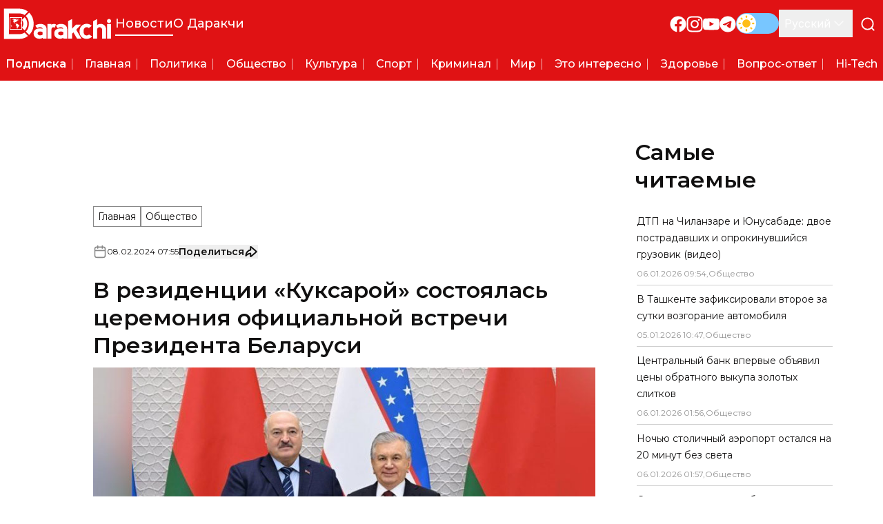

--- FILE ---
content_type: text/x-component
request_url: https://darakchi.uz/ru/209962?_rsc=utb5c
body_size: -7
content:
0:["rU61KKXK7gDvkYTReqDtO",[["children",["locale","ru","d"],"children","(pages)","children","(news)","children",["id","209962","d"],[["id","209962","d"],{"children":["__PAGE__",{}]}],null,null]]]


--- FILE ---
content_type: text/x-component
request_url: https://darakchi.uz/ru/209939?_rsc=utb5c
body_size: -6
content:
0:["rU61KKXK7gDvkYTReqDtO",[["children",["locale","ru","d"],"children","(pages)","children","(news)","children",["id","209939","d"],[["id","209939","d"],{"children":["__PAGE__",{}]}],null,null]]]


--- FILE ---
content_type: application/javascript; charset=UTF-8
request_url: https://darakchi.uz/_next/static/chunks/app/%5Blocale%5D/(pages)/(ads)/layout-76873bb205a363d2.js
body_size: 67
content:
(self.webpackChunk_N_E=self.webpackChunk_N_E||[]).push([[408],{},function(n){n.O(0,[913,662,121,139,529,595,750,936,971,23,744],function(){return n(n.s=3469)}),_N_E=n.O()}]);

--- FILE ---
content_type: text/x-component
request_url: https://darakchi.uz/ru/209961?_rsc=utb5c
body_size: -7
content:
0:["rU61KKXK7gDvkYTReqDtO",[["children",["locale","ru","d"],"children","(pages)","children","(news)","children",["id","209961","d"],[["id","209961","d"],{"children":["__PAGE__",{}]}],null,null]]]


--- FILE ---
content_type: text/x-component
request_url: https://darakchi.uz/ru/210158?_rsc=utb5c
body_size: 1
content:
0:["rU61KKXK7gDvkYTReqDtO",[["children",["locale","ru","d"],"children","(pages)","children","(news)","children",["id","210158","d"],[["id","210158","d"],{"children":["__PAGE__",{}]}],null,null]]]
